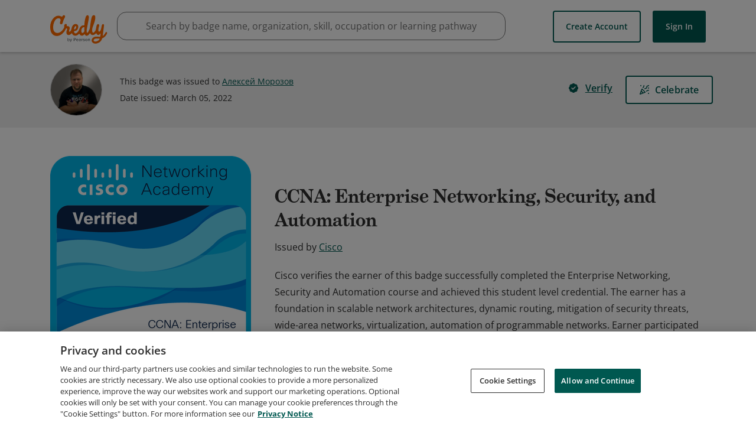

--- FILE ---
content_type: application/javascript
request_url: https://data.pendo.io/data/guide.js/65460ef3-56d0-45a3-7b3b-fe1ec0463054?id=21&jzb=eJx9jr1uwyAYRd-FOZgfO7bjqZHSoVLURv3JighgF4mACzhuVfndA6qabt0-XS7nnm9w0UFH5x8k6AA73D_untgr232cDvttvz8-r8EKcCHcZGOu2MmYFZi8Se33GMfQITTPcyG8kuarEO6MTlwOKqCWVJt6XUvYV4TAqsUN3JR9CQnFLVdlIyhuEtsZefwz-MGfVeSSRw66m14-9T-Khtth4oNKDWXZ28vd6IL-BMtN_heQF1I6cq9s3N7eUpQW83dKECaIYlon7EX5oJ3NcVHitiBs9E5C7cCyXAFFm2Qd&v=2.308.1_prod-io&ct=1768989702368
body_size: 62
content:
pendo.guidesPayload({"guides":[],"normalizedUrl":"http://www.credly.com/badges/8149656d-f411-4807-93f3-1208ae37c207","lastGuideStepSeen":{"isMultiStep":false,"state":""},"guideWidget":{"enabled":false,"hidePoweredBy":false},"guideCssUrl":"","throttling":{"count":1,"enabled":true,"interval":1,"unit":"Day"},"autoOrdering":[],"globalJsUrl":"","segmentFlags":[],"designerEnabled":false,"features":null,"id":"21","preventCodeInjection":false});